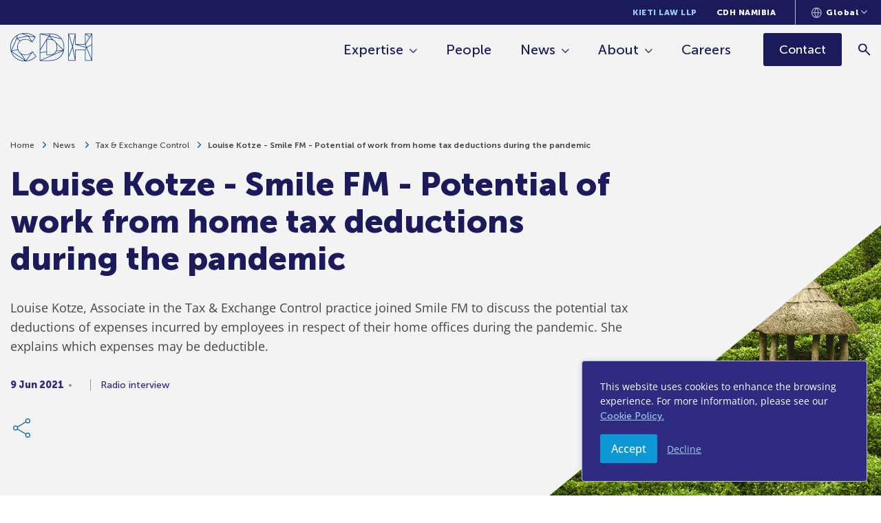

--- FILE ---
content_type: text/html;charset=UTF-8
request_url: https://www.cliffedekkerhofmeyr.com/en/news/podcasts/2021/Tax/Louise-Kotze-Smile-FM-Potential-of-work-from-home-tax-deductions-during-the-pandemic.html
body_size: 19418
content:
<!DOCTYPE html>
<html lang="en">
<head>
    <meta charset="UTF-8" />
<meta name="viewport" content="width=device-width, initial-scale=1.0" />
<meta http-equiv="X-UA-Compatible" content="ie=edge" />
<meta name="format-detection" content="telephone=no" />

<title>Louise Kotze - Smile FM - Potential of work from home tax deductions during the pandemic - Cliffe Dekker Hofmeyr (CDH)</title>
<link rel="stylesheet" href="/export/system/modules/za.co.heliosdesign.cdh/resources/css/vendor/normalize.css">
<link rel="stylesheet" href="/export/system/modules/za.co.heliosdesign.cdh/resources/css/vendor/choices.css">
<link rel="stylesheet" href="/export/system/modules/za.co.heliosdesign.cdh/resources/css/style.css?v=0.44">

<!-- Google Tag Manager -->
<script>(function(w,d,s,l,i){w[l]=w[l]||[];w[l].push({'gtm.start':
new Date().getTime(),event:'gtm.js'});var f=d.getElementsByTagName(s)[0],
j=d.createElement(s),dl=l!='dataLayer'?'&l='+l:'';j.async=true;j.src=
'https://www.googletagmanager.com/gtm.js?id='+i+dl;f.parentNode.insertBefore(j,f);
})(window,document,'script','dataLayer','GTM-PD6KJVHQ');</script>
<!-- End Google Tag Manager -->


<link rel="icon" href="/system/modules/za.co.heliosdesign.cdh/resources/icons/favicon.ico" type="image/x-icon" />
<link rel="shortcut icon" href="/system/modules/za.co.heliosdesign.cdh/resources/icons/favicon.ico" type="image/x-icon" />

<script type="application/ld+json">
	{
		"@context": "https://schema.org/",
		"@type": "Article",
		"name": "Louise Kotze - Smile FM - Potential of work from home tax deductions during the pandemic",
		"description": "Louise Kotze, Associate in the Tax &amp; Exchange Control practice joined Smile FM to discuss thepotential tax deductions of expenses incurred by employees in respect of their home offices duringthe pandemic. She explains which expenses may be deductible."
	}
</script>

<meta property="og:title" content="Louise Kotze - Smile FM - Potential of work from home tax deductions during the pandemic" />
<meta property="og:image" content="https://www.cliffedekkerhofmeyr.com/export/sites/cdh/images/news-thumbnails/tax-05.jpg" />
<meta property="og:description" content="Louise Kotze, Associate in the Tax &amp; Exchange Control practice joined Smile FM to discuss thepotential tax deductions of expenses incurred by employees in respect of their home offices duringthe pandemic. She explains which expenses may be deductible." />
<meta property="og:url" content="https://www.cliffedekkerhofmeyr.com/en/news/podcasts/2021/Tax/Louise-Kotze-Smile-FM-Potential-of-work-from-home-tax-deductions-during-the-pandemic.html" />

<meta name="twitter:card" content="summary_large_image">
<meta name="twitter:site" content="@CDHLegal">
<meta name="twitter:creator" content="@CDHLegal">
<meta name="twitter:title" content="Louise Kotze - Smile FM - Potential of work from home tax deductions during the pandemic">
<meta name="twitter:description" content="Louise Kotze, Associate in the Tax &amp; Exchange Control practice joined Smile FM to discuss thepotential tax deductions of expenses incurred by employees in respect of their home offices duringthe pandemic. She explains which expenses may be deductible.">
<meta name="twitter:image" content="https://www.cliffedekkerhofmeyr.com/export/sites/cdh/images/news-thumbnails/tax-05.jpg">
</head>
<body class="page-news-single">
	<!-- Google Tag Manager (noscript) -->
<noscript><iframe src="https://www.googletagmanager.com/ns.html?id=GTM-PD6KJVHQ (https://www.googletagmanager.com/ns.html?id=GTM-PD6KJVHQ)"
height="0" width="
0" style="display:none;visibility:hidden"></iframe></noscript>
	
<header class="page-header page-header--sticky">
	<div class="page-header-top">
		<div class="container">
			<div class="page-header-top__nav-wrapper">
				<nav aria-label="Top Nav">
					<ul>
						<li><a href="/en/kieti-law/" class="">Kieti Law LLP</a></li>
						<li><a href="/en/namibia/" class="">CDH Namibia</a></li>
						
					</ul>
				</nav>
				
				
<div class="languages">
	<button class="languages-selector" type="button" aria-label="Languages selector">
		<svg xmlns="http://www.w3.org/2000/svg" width="15" height="15" viewBox="0 0 15 15">
			<g>
				<g>
					<path fill="#b9b9cc" d="M7.299 0c4.017 0 7.285 3.368 7.285 7.498 0 4.138-3.271 7.502-7.292 7.502S0 11.636 0 7.498C0 3.364 3.271 0 7.292 0h.007zm1.274 1.263c.73 1.092 1.64 2.99 1.715 5.674h3.147c-.238-2.807-2.245-5.102-4.862-5.674zm.58 6.796H5.472c.17 2.941 1.227 4.724 1.814 5.51.598-.812 1.714-2.666 1.867-5.51zm.017-1.122C9.08 4 7.912 2.19 7.29 1.405 6.677 2.18 5.53 4 5.453 6.937zm-8.021 0h3.185C4.4 4.224 5.282 2.347 6 1.267c-2.61.576-4.613 2.867-4.851 5.67zM6 13.744c-.647-1.069-1.506-2.934-1.651-5.685h-3.2c.24 2.822 2.26 5.124 4.851 5.685zm7.435-5.685h-3.16c-.148 2.706-1.047 4.605-1.747 5.689 2.64-.557 4.667-2.86 4.907-5.69z" />
				</g>
			</g>
		</svg>
		<span>Global</span>
		<svg xmlns="http://www.w3.org/2000/svg" width="9" height="6" viewBox="0 0 9 6">
			<g>
				<g>
					<path fill="#b9b9cc" d="M4.157 5c-.09 0-.157-.084-.281-.167L.209 1.166C.069 1 0 .868 0 .687c0-.18.07-.34.209-.479A.637.637 0 0 1 .667 0c.167 0 .333.07.459.208l3.312 3.313L7.75.208C7.89.069 8 0 8.219 0c.174 0 .33.07.469.208a.648.648 0 0 1 .208.469c0 .173-.07.323-.208.469L5 4.833c-.07.07-.156.167-.26.167a.605.605 0 0 1-.302.083A.474.474 0 0 1 4.157 5z" />
				</g>
			</g>
		</svg>
		<div class="languages-dropdown"><a  href="/news/podcasts/2021/Tax/Louise-Kotze-Smile-FM-Potential-of-work-from-home-tax-deductions-during-the-pandemic.html?geo=KE">Kenya</a><a  href="/news/podcasts/2021/Tax/Louise-Kotze-Smile-FM-Potential-of-work-from-home-tax-deductions-during-the-pandemic.html?geo=NA">Namibia</a><a  href="/news/podcasts/2021/Tax/Louise-Kotze-Smile-FM-Potential-of-work-from-home-tax-deductions-during-the-pandemic.html?geo=ZA">South Africa</a><a class="active" href="/news/podcasts/2021/Tax/Louise-Kotze-Smile-FM-Potential-of-work-from-home-tax-deductions-during-the-pandemic.html?geo=GLOBAL">Global</a></div>
	</button>
</div>
			</div>
		</div>
	</div>
	<div class="page-header-main">
		<div class="container">
			<div class="page-header-main__wrapper">
				<div class="page-header-main__logo">
					<a href="/en/" aria-label="Home">
						<svg id="Group_2" data-name="Group 2" xmlns="http://www.w3.org/2000/svg" xmlns:xlink="http://www.w3.org/1999/xlink" width="118.549" height="41.728" viewBox="0 0 118.549 41.728">
							<defs>
								<clipPath id="clip-path">
									<rect id="Rectangle_1" data-name="Rectangle 1" width="118.549" height="41.728" fill="none"/>
								</clipPath>
							</defs>
							<g id="Group_1" data-name="Group 1" clip-path="url(#clip-path)">
								<path id="Path_1" data-name="Path 1" d="M.793,20.781A19.614,19.614,0,0,1,9.772,4.017l-.6,2.594L8.959,7.5,1.307,25.637a22.8,22.8,0,0,1-.514-4.857M9.962,6.7l.758-3.248A20.454,20.454,0,0,1,16.814,1.22l7.93,3.085L9.865,7.125ZM21.168.795a21.3,21.3,0,0,1,13.609,4.6L32.546,5.04l-6.263-.988L18.365.966a23.076,23.076,0,0,1,2.8-.171M31.53,12.538,26.962,4.962l8.4,1.328ZM21.614,8.863a11.605,11.605,0,0,0-7.327,2.312L10.248,7.86,22.724,5.5l3.258-.618,4.128,6.844a15.744,15.744,0,0,0-8.5-2.859M10.081,19.329c-.036.4-.055.817-.055,1.231a13.852,13.852,0,0,0,.426,3.408l-8.56,2.326L9.5,8.273,13.67,11.7a11.608,11.608,0,0,0-3.589,7.634m4.7,11.364,2.593,3.879,3.5,5.249L2.146,27.048l8.525-2.316a11.783,11.783,0,0,0,4.114,5.961m6.829,2.172a14.794,14.794,0,0,0,8.357-2.92L22.359,40.6l-4.615-6.909-1.332-2a11.5,11.5,0,0,0,5.2,1.167m10.52-4.58,4.479,6.37A21.539,21.539,0,0,1,23.16,40.848ZM1.922,27.86l8.038,5.5L21.1,40.933c-9.212-.024-16.457-5-19.178-13.074M.827,27c2.527,9.085,10.321,14.73,20.342,14.73.4,0,.791-.009,1.177-.029h.02a21.8,21.8,0,0,0,15.059-6.757.157.157,0,0,0,.018-.024c.007-.011.014-.02.02-.029s.014-.028.02-.041a.172.172,0,0,0,.011-.029.229.229,0,0,0,.012-.044s0-.02.007-.029a.455.455,0,0,0,0-.046.169.169,0,0,0,0-.021.315.315,0,0,0-.006-.052c0-.012,0-.023-.007-.036a.231.231,0,0,0-.012-.039.237.237,0,0,0-.013-.034c-.006-.013-.014-.024-.022-.038a.231.231,0,0,0-.011-.022l-4.984-7.091-.006-.006a.486.486,0,0,0-.044-.05c-.006,0-.012-.012-.018-.016l0,0a.05.05,0,0,1-.013-.008.411.411,0,0,0-.107-.056l-.024-.009a.374.374,0,0,0-.106-.017c-.01,0-.017,0-.025,0l-.007,0a.321.321,0,0,0-.256.122l0,0c-.046.047-4.491,4.746-10.234,4.746A10.358,10.358,0,0,1,15.326,30.1l-.014-.008,0-.006a11.068,11.068,0,0,1-3.986-5.95v0a12.992,12.992,0,0,1-.5-3.577c0-.391.017-.781.05-1.159a10.721,10.721,0,0,1,3.666-7.41,10.746,10.746,0,0,1,7.076-2.333c5.256,0,9.6,3.9,9.647,3.939l.018.01a.407.407,0,0,0,.088.055c.012,0,.024.011.036.016a.448.448,0,0,0,.117.021l.006,0,.013,0a.347.347,0,0,0,.105-.018.31.31,0,0,0,.037-.014.364.364,0,0,0,.077-.044l.021-.011.008-.01a.365.365,0,0,0,.078-.09L36.353,6.2s0-.008.007-.011l0-.007a.168.168,0,0,0,.008-.022.59.59,0,0,0,.029-.077l.007-.037a.486.486,0,0,0,0-.078.178.178,0,0,1,0-.023.355.355,0,0,0-.028-.1.041.041,0,0,1,0-.009l0-.007a.35.35,0,0,0-.061-.091l0,0C36.1,5.492,31.036,0,21.168,0a23.412,23.412,0,0,0-4.392.412c-.012,0-.023.011-.037.014a21.251,21.251,0,0,0-6.525,2.4c-.012.006-.026.009-.039.015A20.369,20.369,0,0,0,0,20.781,23.176,23.176,0,0,0,.827,27Z" transform="translate(0)" fill="#003383"/>
								<path id="Path_2" data-name="Path 2" d="M121.082,11.918V28.659l-8.918.858-.021-3.092Zm-8.916-9.275,11.9,2.908-2.921,4.7,0,0-.006.006-8.975,14.556Zm13.733-.11-1.391,2.306-9.439-2.306Zm.918.021c6.5.208,11.649,2.433,14.984,6.457L125.317,5.036Zm19.126,19.338a25.892,25.892,0,0,1-.3,3.951L135.339,15.476a9.242,9.242,0,0,0-4.124-4.163l-5.253-5.3,16.6,4a20.563,20.563,0,0,1,3.376,11.878m-5.76,14.652c-3.523,3.189-8.474,4.873-14.321,4.873H113.667l12.986-5.682.02-.009,18.636-8.178a17.508,17.508,0,0,1-5.127,9m-4.111-19.2,8.96,9.014-6.139.59-3.041.293a15.79,15.79,0,0,0,.841-5.345,15.794,15.794,0,0,0-.621-4.552m-13.845-7.277,2.544-4.128,4.318,4.36.29.293a13.869,13.869,0,0,0-3.906-.525Zm3.247.794a11.8,11.8,0,0,1,5.327,1.136,8.485,8.485,0,0,1,3.859,3.9h0a13.408,13.408,0,0,1,1.238,6,14.423,14.423,0,0,1-1.017,5.647v0c-1.558,3.633-4.811,5.554-9.408,5.554h-3.6V10.856Zm-3.994,23.032h3.994c4.778,0,8.334-2.065,10.044-5.82l5.261-.507,3.234-.311-15.493,6.8-2.185.96-14.168,6.2V30.315l8.916-.858V33.49a.4.4,0,0,0,.4.4m-10.108,7.925a.4.4,0,0,0,.008.062l0,.02a.011.011,0,0,1,0,.006.388.388,0,0,0,.044.111.29.29,0,0,1,.018.026.423.423,0,0,0,.058.068l.031.024a.057.057,0,0,1,.01.01.326.326,0,0,0,.057.028.352.352,0,0,0,.046.021.428.428,0,0,0,.106.018l.017,0h14.093c6.046,0,11.183-1.757,14.855-5.08a18.5,18.5,0,0,0,5.537-10.18.016.016,0,0,0,0-.006l.038-.2,0-.006a26.239,26.239,0,0,0,.441-4.851,21.281,21.281,0,0,0-3.61-12.46v0c-3.48-4.841-9.192-7.5-16.523-7.677l-.143,0c-.2,0-.4-.009-.6-.009H111.777a.373.373,0,0,0-.14.025l-.019.006a.369.369,0,0,0-.094.053.1.1,0,0,1-.012.011.169.169,0,0,1-.017.016.38.38,0,0,0-.068.087l-.011.017a.454.454,0,0,0-.038.121l0,.013a.173.173,0,0,0,0,.021c0,.015,0,.02,0,.025V26.125a.407.407,0,0,0-.025.134l.025,3.7Z" transform="translate(-68.752 -1.074)" fill="#003383"/>
								<path id="Path_3" data-name="Path 3" d="M220.294,36.177l4.029-10.24,1.209-3.075,2.027,10.474,1.549,8h-8.814Zm0-31.326,4.948,16.576-1.016,2.588-3.932,9.991Zm8.81-2.322L225.59,19.811,220.429,2.529ZM229.2,17.99a.459.459,0,0,0,0,.052s0,.02.008.029a.18.18,0,0,0,.014.044.233.233,0,0,0,.012.029l.022.04.018.026c.01.011.018.023.029.034l.023.021a.3.3,0,0,0,.034.029c.009.006.018.013.029.018a.234.234,0,0,0,.036.02c.013.006.024.009.037.013l.015.008,15.775,4.36-1.563,3.118h-14.1a.4.4,0,0,0-.4.4V37.6l-3.126-16.148,3.126-15.369V17.972Zm14.529.38,1.425,3.493L232.516,18.37Zm.663-15.444,2.74,2.048,2.986,2.234-1.993,3.255-3.733,6.1Zm8.589-.4-2.446,4-3.186-2.382-2.159-1.615Zm.311,15.213-7.27,4.15-1.583-3.883,8.853-14.465Zm0,21.971L246.32,22.633l6.968-3.976Zm-8.9,1.629V26.227c0-.007,0-.013,0-.021l1.4-2.785,7.31,17.921Zm-24.889.4a.4.4,0,0,0,.4.4h9.694a.291.291,0,0,0,.037,0l.026,0,.035-.007.049-.017a.164.164,0,0,0,.028-.011.342.342,0,0,0,.067-.041l.01-.01A.35.35,0,0,0,229.89,42l.006,0,.009-.016a.362.362,0,0,0,.033-.047l.011-.025a.286.286,0,0,0,.019-.052.236.236,0,0,0,.008-.026.343.343,0,0,0,.008-.055.271.271,0,0,0,0-.028l0-.006V26.624l13.606,0V41.733a.006.006,0,0,1,0,0,.4.4,0,0,0,.4.4h9.7a.432.432,0,0,0,.087-.011.222.222,0,0,0,.027-.008.285.285,0,0,0,.055-.022l.031-.015a.253.253,0,0,0,.044-.032.162.162,0,0,0,.019-.014.535.535,0,0,0,.064-.072v0l0-.007a.418.418,0,0,0,.035-.07.186.186,0,0,0,.01-.033.266.266,0,0,0,.011-.05.2.2,0,0,0,0-.039l0-.02V17.977l0,0V2.132c0-.007,0-.011,0-.017a.4.4,0,0,0-.015-.1c0-.012-.01-.025-.015-.037a.343.343,0,0,0-.017-.044c-.006-.01-.013-.017-.02-.026l-.024-.032a.426.426,0,0,0-.06-.058c-.01-.006-.018-.014-.029-.021a.384.384,0,0,0-.215-.065h-9.693a.073.073,0,0,0-.023,0,.453.453,0,0,0-.075.013.216.216,0,0,0-.052.017.135.135,0,0,0-.029.008c-.01.007-.018.015-.028.02a.383.383,0,0,0-.042.029.238.238,0,0,0-.047.047.4.4,0,0,0-.031.037.414.414,0,0,0-.035.067.164.164,0,0,0-.015.031l0,.007a.369.369,0,0,0-.017.1.039.039,0,0,1,0,.012c0,.007,0,.007,0,.007V17.576h-13.6V2.132s0,0,0,0,0-.021,0-.031a.339.339,0,0,0-.006-.052l-.01-.03c0-.015-.011-.032-.017-.047s-.009-.019-.015-.028a.378.378,0,0,0-.027-.044l-.011-.016-.008-.006a.328.328,0,0,0-.046-.046s-.007-.007-.012-.01a.275.275,0,0,0-.067-.042l-.024-.011c-.017-.006-.033-.013-.052-.018a.14.14,0,0,1-.031-.006.222.222,0,0,0-.029,0,.108.108,0,0,0-.02,0H219.9c-.013,0-.028,0-.041,0s-.011,0-.017,0a.011.011,0,0,0-.008,0,.431.431,0,0,0-.122.041l-.018.01a.5.5,0,0,0-.083.067.2.2,0,0,1-.018.02.134.134,0,0,0-.013.014.444.444,0,0,0-.05.091c0,.006,0,.013,0,.013a.377.377,0,0,0-.023.116c0,.006,0,.01,0,.017V36.1l0,0Z" transform="translate(-135.533 -1.071)" fill="#003383"/>
							</g>
						</svg>
					</a>
				</div>
				<div class="page-header-main__nav-wrapper">
					<nav aria-label="Main Nav">
						<ul>
							<li>
								<a href="#" class="has-mega-menu" data-mega-menu="mega-menu-expertise">Expertise</a>
							</li>
							<li>
								<a href="/en/people/" class="">People</a>
							</li>
							<li>
								<a href="/en/news/" class="has-mega-menu " data-mega-menu="mega-menu-news">News</a>
							</li>
							
							<li>
								<a href="/en/about/" class="has-mega-menu " data-mega-menu="mega-menu-about">About</a>
							</li>
							<li>
								<a href="/en/careers/" class="">Careers</a>
							</li>
						</ul>
					</nav>
					<a class="btn btn-primary btn-dark " href="/en/contact/">
						<span>Contact</span>
					</a>
					<button class="mobile-menu-toggler" type="button" aria-label="Menu">
						<div>
							<span></span>
							<span></span>
							<span></span>
						</div>
						<span>
							Menu
						</span>
					</button>
					<a class="search search-btn" href="/en/results.html" aria-label="Search">
						<svg version="1.1" width="18px" height="18px" viewBox="0 0 18.0 18.0" xmlns="http://www.w3.org/2000/svg" xmlns:xlink="http://www.w3.org/1999/xlink">
							<defs>
								<clipPath id="i0">
									<path d="M6.3,0 C8.08333333,0 9.58766667,0.612333333 10.813,1.837 C12.0376667,3.06233333 12.65,4.55833333 12.65,6.325 C12.65,7.04166667 12.5376667,7.72066667 12.313,8.362 C12.0876667,9.004 11.775,9.575 11.375,10.075 L17.575,16.25 L16.25,17.575 L10.05,11.375 C9.56666667,11.775 9.00433333,12.0873333 8.363,12.312 C7.721,12.5373333 7.04166667,12.65 6.325,12.65 C4.55833333,12.65 3.06233333,12.0373333 1.837,10.812 C0.612333333,9.58733333 0,8.09166667 0,6.325 C0,4.55833333 0.608333333,3.06233333 1.825,1.837 C3.04166667,0.612333333 4.53333333,0 6.3,0 Z M6.325,1.875 C5.075,1.875 4.021,2.304 3.163,3.162 C2.30433333,4.02066667 1.875,5.075 1.875,6.325 C1.875,7.55833333 2.30433333,8.60833333 3.163,9.475 C4.021,10.3416667 5.075,10.775 6.325,10.775 C7.55833333,10.775 8.60833333,10.3416667 9.475,9.475 C10.3416667,8.60833333 10.775,7.55833333 10.775,6.325 C10.775,5.075 10.3416667,4.02066667 9.475,3.162 C8.60833333,2.304 7.55833333,1.875 6.325,1.875 Z"></path>
								</clipPath>
							</defs>
							<g transform="translate(-1654.0 -69.79225031938608)">
								<g transform="translate(1654.0 70.0)">
									<g clip-path="url(#i0)">
										<polygon points="0,0 17.575,0 17.575,17.575 0,17.575 0,0" stroke="none" fill="#1B1B5B"></polygon>
									</g>
								</g>
							</g>
						</svg>
					</a>
					<form class="search search-form-header" action="/en/results.html" method="get">
						<button class="search" type="submit">
							<svg xmlns="http://www.w3.org/2000/svg" width="18" height="18" viewBox="0 0 18 18">
								<g>
									<g>
										<path fill="#1b1b5b" d="M6.325 10.775c-1.25 0-2.325-.433-3.162-1.3-.859-.867-1.288-1.917-1.288-3.15 0-1.25.43-2.325 1.288-3.163C4 2.304 5.075 1.875 6.325 1.875c1.233 0 2.283.429 3.15 1.287.867.838 1.3 1.913 1.3 3.163 0 1.233-.433 2.283-1.3 3.15s-1.917 1.3-3.15 1.3zm11.25 5.475l-6.2-6.175c.4-.5.713-1.075.938-1.713a6.297 6.297 0 0 0 .337-2.037c0-1.767-.65-3.263-1.837-4.488C9.588.612 8.083 0 6.3 0 4.533 0 3 .612 1.825 1.837.608 3.062 0 4.558 0 6.325c0 1.767.612 3.262 1.837 4.487C3.062 12 4.558 12.65 6.325 12.65a6.29 6.29 0 0 0 2.038-.338c.637-.225 1.204-.537 1.637-.937l6.25 6.2z" />
									</g>
								</g>
							</svg>
						</button>
						<input name="query" class="search" type="text" placeholder="Search expertise, news, and people" aria-label="Search" />
					</form>
				</div>
			</div>
		</div>
	</div>
	
	<div class="mega-menu mega-menu-expertise">
		<div class="container">
			<div class="mega-menu__row">
				<nav class="mega-menu__column">
					<a href="/en/sectors/">Sector Specialisms</a>
					<ul><li>
								<a href="/en/sectors/agricultural.html">Agriculture, Aquaculture 
& Fishing</a>
							</li><li>
								<a href="/en/sectors/commercial-real-estate.html">Commercial Real Estate</a>
							</li><li>
								<a href="/en/sectors/construction-and-engineering.html">Construction &
Engineering</a>
							</li><li>
								<a href="/en/sectors/consumer-goods.html">Consumer Goods, Services 
& Retail</a>
							</li><li>
								<a href="/en/sectors/corporate-debt.html">Corporate Debt, 
Turnaround & 
Restructuring</a>
							</li><li>
								<a href="/en/sectors/government-and-state-owned-entities.html">Government and State-Owned
Entities</a>
							</li><li>
								<a href="/en/sectors/healthcare.html">Healthcare & 
Pharmaceuticals</a>
							</li><li>
								<a href="/en/sectors/hospitality.html">Hospitality &
Leisure</a>
							</li><li>
								<a href="/en/sectors/industrials.html">Industrials, Manufacturing 
& Trade</a>
							</li><li>
								<a href="/en/sectors/mining.html">Mining &
Minerals</a>
							</li><li>
								<a href="/en/sectors/oil-and-gas.html">Oil &
Gas</a>
							</li><li>
								<a href="/en/sectors/energy.html">Projects &
Energy</a>
							</li><li>
								<a href="/en/sectors/technology.html">Technology & Communications</a>
							</li></ul>
				</nav>
				<nav class="mega-menu__column">
					<a href="/en/practice-areas/">Practice Areas</a>
					<div class="mega-menu__column-menu-wrapper">
						<ul><li>
									<a href="/en/practice-areas/finance.html">Banking, Finance
& Projects</a><ul><li>
													<a href="/en/sectors/debt-capital-markets.html">Debt Capital 
Markets</a>
												</li><li>
													<a href="/en/sectors/financial-services.html">Financial 
Services</a>
												</li></ul></li><li>
									<a href="/en/practice-areas/competition.html">Competition 
Law</a><ul><li>
													<a href="/en/sectors/consumer-protection.html">Consumer 
Protection</a>
												</li></ul></li></ul><ul>
<li>
									<a href="/en/practice-areas/corporate.html">Corporate &
Commercial Law</a><ul><li>
													<a href="/en/sectors/bee.html">Black Economic 
Empowerment (BEE)</a>
												</li><li>
													<a href="/en/sectors/corporate-governance.html">Corporate 
Governance</a>
												</li><li>
													<a href="/en/sectors/data-protection">Data Protection & Privacy</a>
												</li><li>
													<a href="/en/sectors/intellectual-property.html">Intellectual 
Property</a>
												</li><li>
													<a href="/en/sectors/listings.html">Listings, Stock 
Exchanges &
Public Documents</a>
												</li><li>
													<a href="/en/sectors/mergers-and-acquisitions.html">Mergers &
Acquisitions</a>
												</li><li>
													<a href="/en/sectors/private-equity.html">Private 
Equity</a>
												</li><li>
													<a href="/en/sectors/companies-act.html">The 
Companies 
Act</a>
												</li><li>
													<a href="/en/sectors/technology-media.html">Technology, Media
& Telecommunications</a>
												</li></ul></li><li>
									<a href="/en/practice-areas/dispute-resolution.html">Dispute Resolution</a><ul><li>
													<a href="/en/sectors/education-and-training.html">Education &
Training</a>
												</li><li>
													<a href="/en/sectors/corporate-investigations.html">Corporate & White Collar
Investigations</a>
												</li><li>
													<a href="/en/sectors/public-law.html">Public 
Law</a>
												</li><li>
													<a href="/en/sectors/product-liablity.html">Product 
Liability</a>
												</li><li>
													<a href="/en/sectors/international-arbitration.html">International 
Arbitration</a>
												</li><li>
													<a href="/en/sectors/insurance-law.html">Insurance 
Law</a>
												</li><li>
													<a href="/en/sectors/mediation">Mediation</a>
												</li></ul></li></ul><ul>
<li>
									<a href="/en/practice-areas/employment.html">Employment
Law</a><ul><li>
													<a href="/en/sectors/health.html">Occupational Health 
& Safety</a>
												</li><li>
													<a href="/en/sectors/immigration.html">Immigration Law</a>
												</li><li>
													<a href="/en/sectors/pensions.html">Pensions & 
Employee Benefits</a>
												</li></ul></li><li>
									<a href="/en/practice-areas/environmental.html">Environmental
Law</a></li><li>
									<a href="/en/practice-areas/pro-bono.html">Pro Bono &
Human Rights</a></li><li>
									<a href="/en/practice-areas/real-estate.html">Real Estate Law
& Conveyancing</a></li><li>
									<a href="/en/practice-areas/tax.html">Tax & Exchange 
Control</a></li><li>
									<a href="/en/practice-areas/trusts.html">Trusts &
Estates Law</a></li></ul>
					</div>
				</nav>
			</div>
		</div>
	</div>
	<div class="mega-menu mega-menu-news">
		<div class="container">
			<div class="mega-menu__row">
				<nav class="mega-menu__column">
					<a href="/en/news/">All news</a>
					<div class="mega-menu__list-wrapper">
						<ul>
							<li>
								<a href="/en/news/podcasts/">Podcast Hub</a>
							</li>
							<li>
								<a href="/en/news/videos/">Video Hub</a>
							</li>
						</ul>
					</div>
				</nav>
			</div>
		</div>
	</div>
	<div class="mega-menu mega-menu-about">
		<div class="container">
			<div class="mega-menu__row">
				<nav class="mega-menu__column">
					<a href="/en/about/">About us</a>
					<div class="mega-menu__list-wrapper">
						<ul>
							<li>
								<a href="/en/about/history.html">Our History</a>
							</li>
							<li>
								<a href="/en/kieti-law/">Kieti Law LLP</a>
							</li>
							<li>
								<a href="/en/namibia/">CDH Namibia</a>
							</li>
							<li>
								<a href="/en/africa/">Geographic Reach</a>
							</li>
							<li>
								<a href="/en/guides/africa-corporate/">Africa Corporate Guide</a>
							</li>
							<li>
								<a href="/en/young-minds/">Junior Lawyers Forum</a>
							</li>
							
						</ul><ul><li>
										<a href="/export/sites/cdh/about/downloads/CDH-Corporate-Brochure.pdf" target="_blank" download>Corporate Brochure</a>
									</li><li>
										<a href="/export/sites/cdh/about/downloads/CDH-BEE-Certificate.pdf" target="_blank" download>BEE Rating</a>
									</li></ul></div>
				</nav>
			</div>
		</div>
	</div>
	<div class="mobile-menu">
		<div class="container">
			<nav>
				<ul>
					<li>
						<a href="#" class="has-sub-menu" data-sub-menu="mobile-sub-menu-expertise">Expertise</a>
					</li>
					<li>
						<a href="/en/people/">People</a>
					</li>
					<li>
						<a href="/en/news/" class="has-sub-menu" data-sub-menu="mobile-sub-menu-news">News</a>
					</li>
					
					<li>
						<a href="/en/about/" class="has-sub-menu" data-sub-menu="mobile-sub-menu-about">About</a>
					</li>
					<li>
						<a href="/en/kieti-law/">Kieti Law LLP</a>
					</li>
					<li>
						<a href="/en/namibia/">CDH Namibia</a>
					</li>
					<li>
						<a href="/en/careers/">Careers</a>
					</li>
					<li>
						<a href="/en/contact/">Contact</a>
					</li>
				</ul>
			</nav>
		</div>
	</div>
	<div class="mobile-sub-menu mobile-sub-menu-expertise">
		<div class="container">
			<button class="mobile-sub-menu-close" type="button">
				<svg xmlns="http://www.w3.org/2000/svg" width="19.571" height="19.571" viewBox="0 0 19.571 19.571">
					<g id="Group_11_Copy_7" data-name="Group 11 Copy 7" transform="translate(17.45 17.45) rotate(180)">
						<g id="Group_10" data-name="Group 10" transform="translate(0)">
							<path id="Rectangle" d="M10.839,0V10.839H0" transform="translate(0 7.664) rotate(-45)" fill="none" stroke="#a3a3be" stroke-linecap="round" stroke-miterlimit="10" stroke-width="3" />
						</g>
					</g>
				</svg>
				<span>Main menu</span>
			</button>
			<nav>
				<p>Expertise</p>
				<a href="/en/sectors/"><span>Sector Specialisms</span></a>
				<ul><li>
							<a href="/en/sectors/agricultural.html">Agriculture, Aquaculture 
& Fishing</a>
						</li><li>
							<a href="/en/sectors/commercial-real-estate.html">Commercial Real Estate</a>
						</li><li>
							<a href="/en/sectors/construction-and-engineering.html">Construction &
Engineering</a>
						</li><li>
							<a href="/en/sectors/consumer-goods.html">Consumer Goods, Services 
& Retail</a>
						</li><li>
							<a href="/en/sectors/corporate-debt.html">Corporate Debt, 
Turnaround & 
Restructuring</a>
						</li><li>
							<a href="/en/sectors/government-and-state-owned-entities.html">Government and State-Owned
Entities</a>
						</li><li>
							<a href="/en/sectors/healthcare.html">Healthcare & 
Pharmaceuticals</a>
						</li><li>
							<a href="/en/sectors/hospitality.html">Hospitality &
Leisure</a>
						</li><li>
							<a href="/en/sectors/industrials.html">Industrials, Manufacturing 
& Trade</a>
						</li><li>
							<a href="/en/sectors/mining.html">Mining &
Minerals</a>
						</li><li>
							<a href="/en/sectors/oil-and-gas.html">Oil &
Gas</a>
						</li><li>
							<a href="/en/sectors/energy.html">Projects &
Energy</a>
						</li><li>
							<a href="/en/sectors/technology.html">Technology & Communications</a>
						</li></ul>
				<a href="/en/practice-areas/"><span>Practice Areas</span></a>
				<ul><li>
							<a href="/en/practice-areas/finance.html">Banking, Finance
& Projects</a><ul><li>
											<a href="/en/sectors/debt-capital-markets.html">Debt Capital 
Markets</a>
										</li><li>
											<a href="/en/sectors/financial-services.html">Financial 
Services</a>
										</li></ul></li><li>
							<a href="/en/practice-areas/competition.html">Competition 
Law</a><ul><li>
											<a href="/en/sectors/consumer-protection.html">Consumer 
Protection</a>
										</li></ul></li><li>
							<a href="/en/practice-areas/corporate.html">Corporate &
Commercial Law</a><ul><li>
											<a href="/en/sectors/bee.html">Black Economic 
Empowerment (BEE)</a>
										</li><li>
											<a href="/en/sectors/corporate-governance.html">Corporate 
Governance</a>
										</li><li>
											<a href="/en/sectors/data-protection">Data Protection & Privacy</a>
										</li><li>
											<a href="/en/sectors/intellectual-property.html">Intellectual 
Property</a>
										</li><li>
											<a href="/en/sectors/listings.html">Listings, Stock 
Exchanges &
Public Documents</a>
										</li><li>
											<a href="/en/sectors/mergers-and-acquisitions.html">Mergers &
Acquisitions</a>
										</li><li>
											<a href="/en/sectors/private-equity.html">Private 
Equity</a>
										</li><li>
											<a href="/en/sectors/companies-act.html">The 
Companies 
Act</a>
										</li><li>
											<a href="/en/sectors/technology-media.html">Technology, Media
& Telecommunications</a>
										</li></ul></li><li>
							<a href="/en/practice-areas/dispute-resolution.html">Dispute Resolution</a><ul><li>
											<a href="/en/sectors/education-and-training.html">Education &
Training</a>
										</li><li>
											<a href="/en/sectors/corporate-investigations.html">Corporate & White Collar
Investigations</a>
										</li><li>
											<a href="/en/sectors/public-law.html">Public 
Law</a>
										</li><li>
											<a href="/en/sectors/product-liablity.html">Product 
Liability</a>
										</li><li>
											<a href="/en/sectors/international-arbitration.html">International 
Arbitration</a>
										</li><li>
											<a href="/en/sectors/insurance-law.html">Insurance 
Law</a>
										</li><li>
											<a href="/en/sectors/mediation">Mediation</a>
										</li></ul></li><li>
							<a href="/en/practice-areas/employment.html">Employment
Law</a><ul><li>
											<a href="/en/sectors/health.html">Occupational Health 
& Safety</a>
										</li><li>
											<a href="/en/sectors/immigration.html">Immigration Law</a>
										</li><li>
											<a href="/en/sectors/pensions.html">Pensions & 
Employee Benefits</a>
										</li></ul></li><li>
							<a href="/en/practice-areas/environmental.html">Environmental
Law</a></li><li>
							<a href="/en/practice-areas/pro-bono.html">Pro Bono &
Human Rights</a></li><li>
							<a href="/en/practice-areas/real-estate.html">Real Estate Law
& Conveyancing</a></li><li>
							<a href="/en/practice-areas/tax.html">Tax & Exchange 
Control</a></li><li>
							<a href="/en/practice-areas/trusts.html">Trusts &
Estates Law</a></li></ul>
			</nav>
		</div>
	</div>
	<div class="mobile-sub-menu mobile-sub-menu-news">
		<div class="container">
			<button class="mobile-sub-menu-close" type="button">
				<svg xmlns="http://www.w3.org/2000/svg" width="19.571" height="19.571" viewBox="0 0 19.571 19.571">
					<g id="Group_11_Copy_7" data-name="Group 11 Copy 7" transform="translate(17.45 17.45) rotate(180)">
						<g id="Group_10" data-name="Group 10" transform="translate(0)">
							<path id="Rectangle" d="M10.839,0V10.839H0" transform="translate(0 7.664) rotate(-45)" fill="none" stroke="#a3a3be" stroke-linecap="round" stroke-miterlimit="10" stroke-width="3" />
						</g>
					</g>
				</svg>
				<span>Main menu</span>
			</button>
			<nav>
				<p>News</p>
				<a href="/en/news/"><span>All news</span></a>
				<div class="mobile-sub-menu__list-wrapper">
					<ul>
						<li>
							<a href="/en/news/podcasts/">Podcast Hub</a>
						</li>
						<li>
							<a href="/en/news/videos/">Videos Hub</a>
						</li>
					</ul>
				</div>
			</nav>
		</div>
	</div>
	<div class="mobile-sub-menu mobile-sub-menu-about">
		<div class="container">
			<button class="mobile-sub-menu-close" type="button">
				<svg xmlns="http://www.w3.org/2000/svg" width="19.571" height="19.571" viewBox="0 0 19.571 19.571">
					<g id="Group_11_Copy_7" data-name="Group 11 Copy 7" transform="translate(17.45 17.45) rotate(180)">
						<g id="Group_10" data-name="Group 10" transform="translate(0)">
							<path id="Rectangle" d="M10.839,0V10.839H0" transform="translate(0 7.664) rotate(-45)" fill="none" stroke="#a3a3be" stroke-linecap="round" stroke-miterlimit="10" stroke-width="3" />
						</g>
					</g>
				</svg>
				<span>Main menu</span>
			</button>
			<nav>
				<p>About</p>
				<a href="/en/about/"><span>About us</span></a>
				<div class="mobile-sub-menu__list-wrapper">
					<ul>
						<li>
							<a href="/en/about/history.html">Our History</a>
						</li>
						<li>
							<a href="/en/kieti-law/">Kieti Law LLP</a>
						</li>
						<li>
							<a href="/en/africa/">Geographic Reach</a>
						</li>
						<li>
							<a href="/en/guides/africa-corporate/">Africa Corporate Guide</a>
						</li>
						<li>
							<a href="/en/young-minds/">Junior Lawyers Forum</a>
						</li>
					</ul><ul><li>
									<a href="/export/sites/cdh/about/downloads/CDH-Corporate-Brochure.pdf" target="_blank" download>Corporate Brochure</a>
								</li><li>
									<a href="/export/sites/cdh/about/downloads/CDH-BEE-Certificate.pdf" target="_blank" download>BEE Rating</a>
								</li></ul></div>
			</nav>
		</div>
	</div>
</header>
	<main class="page-content">
		
		
		
<div class="sticky-nav">
	<div class="container">
		<div class="sticky-nav__row">
			<div class="sticky-nav__title-wrapper">
				<p class="sticky-nav__title" data-archive-name="Louise Kotze - Smile FM - Potential of work from home tax deductions during the pandemic">Louise Kotze - Smile FM - Potential of work from home tax deductions during the pandemic</p>
			</div>
			<div class="sticky-nav__action-buttons">
				<button class="share-link" aria-label="Share Link">
	<svg xmlns="http://www.w3.org/2000/svg" width="25" height="28" viewBox="0 0 25 28">
		<g>
			<g>
				<path fill="#005aa0" d="M19.742 26c-.465-.443-.742-1-.742-1.663 0-.637.271-1.188.725-1.654.452-.466 1.01-.683 1.672-.683.661 0 1.219.21 1.672.664.454.454.68 1.012.68 1.673 0 .663-.226 1.189-.68 1.663a2.267 2.267 0 0 1-1.672.69 2.261 2.261 0 0 1-1.655-.69zM3.603 16.323c-.603 0-1.189-.227-1.654-.68A2.225 2.225 0 0 1 1.25 14c0-.667.227-1.219.68-1.684a2.243 2.243 0 0 1 1.673-.7c.637 0 1.189.228 1.655.681C5.723 12.751 6 13.308 6 14c0 .607-.271 1.158-.725 1.624a2.24 2.24 0 0 1-1.672.7zm16.14-11.048C19.276 4.822 19 4.265 19 3.603c0-.603.271-1.189.725-1.655a2.24 2.24 0 0 1 1.672-.699c.661 0 1.219.227 1.672.68.454.454.68 1.012.68 1.674 0 .637-.226 1.188-.68 1.654-.453.466-1.01.743-1.672.743-.637 0-1.189-.271-1.655-.725zM24 26.893c.65-.7 1-1.551 1-2.556 0-1.029-.35-1.887-1-2.573-.746-.686-1.598-1.03-2.603-1.03-.564 0-1.079.111-1.545.332-.465.22-.852.526-1.249.934L7 15.22c.059-.22.114-.405.151-.625.037-.22.055-.43.055-.595 0-.226-.018-.44-.055-.673A4.884 4.884 0 0 0 7 12.684l11.603-6.765c.397.416.79.735 1.268.955.478.22.987.331 1.526.331 1.005 0 1.857-.349 2.603-1.047.65-.699 1-1.55 1-2.555 0-1.005-.35-1.857-1-2.603-.746-.65-1.598-1-2.603-1-1.005 0-1.857.35-2.555 1-.699.746-1.048 1.598-1.048 2.603 0 .22.018.397.055.661.037.22.092.417.151.589L6.397 11.69a3.597 3.597 0 0 0-1.25-.975 3.565 3.565 0 0 0-1.544-.349c-1.005 0-1.857.35-2.603 1.048C.35 12.113 0 13 0 14s.35 1.826 1 2.525c.746.698 1.598 1.047 2.603 1.047.54 0 1.054-.122 1.545-.367.49-.205.906-.576 1.249-.992L18 23.05c-.059.196-.114.41-.151.643a4.18 4.18 0 0 0-.055.643c0 1.005.35 1.857 1.048 2.556.698.698 1.55 1.047 2.555 1.047 1.005 0 1.857-.35 2.603-1.047z" />
			</g>
		</g>
	</svg>
	<ul class="share-link__list">
		<li class="share-link__item">
			<a class="share-link__link" href="https://www.facebook.com/sharer.php?u=https://www.cliffedekkerhofmeyr.com/en/news/podcasts/2021/Tax/Louise-Kotze-Smile-FM-Potential-of-work-from-home-tax-deductions-during-the-pandemic.html&p[title]=Louise Kotze - Smile FM - Potential of work from home tax deductions during the pandemic" aria-label="Facebook" target="_blank">
				<svg xmlns="http://www.w3.org/2000/svg" width="11" height="20" viewBox="0 0 11 20">
					<g>
						<g>
							<path fill="#fff" d="M6.576 19.507v-8.899h2.987L10 7.14H6.576V4.927c0-1.005.278-1.69 1.72-1.69h1.834v-3.1C9.813.095 8.723 0 7.454 0 4.808 0 3 1.613 3 4.583v2.556H0v3.47h3v8.898z" />
						</g>
					</g>
				</svg>
			</a>
		</li>
		<li class="share-link__item">
			<a class="share-link__link" href="https://twitter.com/share?text=Louise Kotze - Smile FM - Potential of work from home tax deductions during the pandemic&url=https://www.cliffedekkerhofmeyr.com/en/news/podcasts/2021/Tax/Louise-Kotze-Smile-FM-Potential-of-work-from-home-tax-deductions-during-the-pandemic.html" aria-label="Twitter" target="_blank">
				<svg xmlns="http://www.w3.org/2000/svg" width="17" height="17.014" viewBox="0 0 17 17.014">
				  <path id="X_logo_2023_original" d="M10.119,7.205,16.449,0h-1.5l-5.5,6.255L5.063,0H0L6.637,9.459,0,17.014H1.5l5.8-6.607,4.635,6.607H17M2.041,1.107h2.3l10.6,14.854h-2.3" fill="#fff"/>
				</svg>
			</a>
		</li>
		<li class="share-link__item">
			<a class="share-link__link" href="https://www.linkedin.com/shareArticle?mini=true&url=https://www.cliffedekkerhofmeyr.com/en/news/podcasts/2021/Tax/Louise-Kotze-Smile-FM-Potential-of-work-from-home-tax-deductions-during-the-pandemic.html&title=Louise Kotze - Smile FM - Potential of work from home tax deductions during the pandemic" aria-label="Linkedin" target="_blank">
				<svg xmlns="http://www.w3.org/2000/svg" width="18" height="18" viewBox="0 0 18 18">
					<g>
						<g>
							<path fill="#fff" d="M16.35 0c.72 0 1.306.568 1.306 1.274v15.108c0 .702-.585 1.274-1.306 1.274H1.303C.586 17.656 0 17.084 0 16.382V1.274C0 .568.586 0 1.303 0zM2.616 15h2.62V6.617h-2.62zm1.31-9.532c.838 0 1.52-.681 1.52-1.519 0-.836-.682-1.52-1.52-1.52a1.52 1.52 0 0 0 0 3.039zM15 10.423c0-2.268-.445-4.013-3.096-4.013-1.273 0-2.127.699-2.477 1.36h-.035V6.618H6.879V15h2.617v-4.123c0-1.1.208-2.164 1.572-2.164 1.343 0 1.36 1.287 1.36 2.232V15H15z" />
						</g>
					</g>
				</svg>
			</a>
		</li>
	</ul>
</button>
				
				<a href="#" aria-label="Back to top" data-scroll-top>
					<svg xmlns="http://www.w3.org/2000/svg" width="20" height="20" viewBox="0 0 20 20">
						<g>
							<g transform="rotate(-90 10 10)">
								<path fill="#005aa0" d="M10 18.684c2.439 0 4.496-.837 6.171-2.513 1.676-1.675 2.513-3.732 2.513-6.171s-.837-4.496-2.513-6.171C14.496 2.153 12.44 1.316 10 1.316s-4.496.837-6.171 2.513C2.153 5.504 1.316 7.56 1.316 10s.837 4.496 2.513 6.171C5.504 17.847 7.56 18.684 10 18.684zM10 20c-1.403 0-2.71-.259-3.92-.776A9.92 9.92 0 0 1 .775 13.92C.26 12.71 0 11.403 0 10c0-1.386.259-2.689.776-3.908A9.881 9.881 0 0 1 6.08.776C7.29.26 8.597 0 10 0a9.9 9.9 0 0 1 3.908.776 9.883 9.883 0 0 1 3.184 2.132 9.881 9.881 0 0 1 2.132 3.184A9.896 9.896 0 0 1 20 10c0 1.403-.259 2.71-.776 3.92a9.883 9.883 0 0 1-5.315 5.303A9.9 9.9 0 0 1 10 20zm1-6.605a.579.579 0 0 1-.447-.21.66.66 0 0 1-.198-.448.566.566 0 0 1 .171-.447l1.632-1.632H5.67a.65.65 0 0 1-.474-1.119.59.59 0 0 1 .447-.197h6.515L10.553 7.71a.573.573 0 0 1-.211-.447c0-.175.07-.333.21-.473A.608.608 0 0 1 11 6.605c.176 0 .325.062.447.185l2.632 2.63a.788.788 0 0 1 .237.58.788.788 0 0 1-.237.58l-2.605 2.604a.595.595 0 0 1-.474.21z" />
							</g>
						</g>
					</svg>
					<span>Back to top</span>
				</a>
			</div>
		</div>
	</div>
	<div class="page-progress">
		<span></span>
	</div>
</div>
<section class="news-single-hero" style="background-image:url(/export/sites/cdh/images/news-banners/tax-05.png);">
	<div class="container">
		<div class="news-single-hero__content slide-fade-in">
			<ul class="breadcrumbs sticky-nav-trigger"><li class="breadcrumbs-mobile">
						<a href="/en/news/practice-areas/tax.html">All Tax & Exchange 
Control News</a>
					</li><li><a href="/en/">Home</a></li>
				<li><a href="/en/news/">News </a></li>
				<li><a href="/en/news/practice-areas/tax.html">Tax & Exchange 
Control</a></li>
				<li><a href="/en/news/podcasts/2021/Tax/Louise-Kotze-Smile-FM-Potential-of-work-from-home-tax-deductions-during-the-pandemic.html">Louise Kotze - Smile FM - Potential of work from home tax deductions during the pandemic</a></li>
			</ul>
			<h1>Louise Kotze - Smile FM - Potential of work from home tax deductions during the pandemic</h1><p>Louise Kotze, Associate in the Tax & Exchange Control practice joined Smile FM to discuss the potential tax deductions of expenses incurred by employees in respect of their home offices during the pandemic. She explains which expenses may be deductible.</p><div class="news-single-hero__info">
				<span class="info">9 Jun 2021</span>
				<span class="info read-time"></span>
				<span class="category has-divider">Radio interview</span>
			</div>
			<div class="news-single-hero__links">
				<button class="share-link" aria-label="Share Link">
					<svg xmlns="http://www.w3.org/2000/svg" width="25" height="28" viewBox="0 0 25 28">
						<g>
							<g>
								<path fill="#005aa0" d="M19.742 26c-.465-.443-.742-1-.742-1.663 0-.637.271-1.188.725-1.654.452-.466 1.01-.683 1.672-.683.661 0 1.219.21 1.672.664.454.454.68 1.012.68 1.673 0 .663-.226 1.189-.68 1.663a2.267 2.267 0 0 1-1.672.69 2.261 2.261 0 0 1-1.655-.69zM3.603 16.323c-.603 0-1.189-.227-1.654-.68A2.225 2.225 0 0 1 1.25 14c0-.667.227-1.219.68-1.684a2.243 2.243 0 0 1 1.673-.7c.637 0 1.189.228 1.655.681C5.723 12.751 6 13.308 6 14c0 .607-.271 1.158-.725 1.624a2.24 2.24 0 0 1-1.672.7zm16.14-11.048C19.276 4.822 19 4.265 19 3.603c0-.603.271-1.189.725-1.655a2.24 2.24 0 0 1 1.672-.699c.661 0 1.219.227 1.672.68.454.454.68 1.012.68 1.674 0 .637-.226 1.188-.68 1.654-.453.466-1.01.743-1.672.743-.637 0-1.189-.271-1.655-.725zM24 26.893c.65-.7 1-1.551 1-2.556 0-1.029-.35-1.887-1-2.573-.746-.686-1.598-1.03-2.603-1.03-.564 0-1.079.111-1.545.332-.465.22-.852.526-1.249.934L7 15.22c.059-.22.114-.405.151-.625.037-.22.055-.43.055-.595 0-.226-.018-.44-.055-.673A4.884 4.884 0 0 0 7 12.684l11.603-6.765c.397.416.79.735 1.268.955.478.22.987.331 1.526.331 1.005 0 1.857-.349 2.603-1.047.65-.699 1-1.55 1-2.555 0-1.005-.35-1.857-1-2.603-.746-.65-1.598-1-2.603-1-1.005 0-1.857.35-2.555 1-.699.746-1.048 1.598-1.048 2.603 0 .22.018.397.055.661.037.22.092.417.151.589L6.397 11.69a3.597 3.597 0 0 0-1.25-.975 3.565 3.565 0 0 0-1.544-.349c-1.005 0-1.857.35-2.603 1.048C.35 12.113 0 13 0 14s.35 1.826 1 2.525c.746.698 1.598 1.047 2.603 1.047.54 0 1.054-.122 1.545-.367.49-.205.906-.576 1.249-.992L18 23.05c-.059.196-.114.41-.151.643a4.18 4.18 0 0 0-.055.643c0 1.005.35 1.857 1.048 2.556.698.698 1.55 1.047 2.555 1.047 1.005 0 1.857-.35 2.603-1.047z" />
							</g>
						</g>
					</svg>
					<ul class="share-link__list">
						<li class="share-link__item">
							<a class="share-link__link" href="https://www.facebook.com/sharer.php?u=https://www.cliffedekkerhofmeyr.com/en/news/podcasts/2021/Tax/Louise-Kotze-Smile-FM-Potential-of-work-from-home-tax-deductions-during-the-pandemic.html&p[title]=Louise Kotze - Smile FM - Potential of work from home tax deductions during the pandemic" aria-label="Facebook" target="_blank">
								<svg xmlns="http://www.w3.org/2000/svg" width="11" height="20" viewBox="0 0 11 20">
									<g>
										<g>
											<path fill="#fff" d="M6.576 19.507v-8.899h2.987L10 7.14H6.576V4.927c0-1.005.278-1.69 1.72-1.69h1.834v-3.1C9.813.095 8.723 0 7.454 0 4.808 0 3 1.613 3 4.583v2.556H0v3.47h3v8.898z" />
										</g>
									</g>
								</svg>
							</a>
						</li>
						<li class="share-link__item">
							<a class="share-link__link" href="https://twitter.com/share?text=Louise Kotze - Smile FM - Potential of work from home tax deductions during the pandemic&url=https://www.cliffedekkerhofmeyr.com/en/news/podcasts/2021/Tax/Louise-Kotze-Smile-FM-Potential-of-work-from-home-tax-deductions-during-the-pandemic.html" aria-label="Twitter" target="_blank">
								<svg xmlns="http://www.w3.org/2000/svg" width="17" height="17.014" viewBox="0 0 17 17.014">
								  <path id="X_logo_2023_original" d="M10.119,7.205,16.449,0h-1.5l-5.5,6.255L5.063,0H0L6.637,9.459,0,17.014H1.5l5.8-6.607,4.635,6.607H17M2.041,1.107h2.3l10.6,14.854h-2.3" fill="#fff"/>
								</svg>
							</a>
						</li>
						<li class="share-link__item">
							<a class="share-link__link" href="https://www.facebook.com/sharer.php?u=https://www.cliffedekkerhofmeyr.com/en/news/podcasts/2021/Tax/Louise-Kotze-Smile-FM-Potential-of-work-from-home-tax-deductions-during-the-pandemic.html&p[title]=Louise Kotze - Smile FM - Potential of work from home tax deductions during the pandemic" aria-label="Linkedin" target="_blank">
								<svg xmlns="http://www.w3.org/2000/svg" width="18" height="18" viewBox="0 0 18 18">
									<g>
										<g>
											<path fill="#fff" d="M16.35 0c.72 0 1.306.568 1.306 1.274v15.108c0 .702-.585 1.274-1.306 1.274H1.303C.586 17.656 0 17.084 0 16.382V1.274C0 .568.586 0 1.303 0zM2.616 15h2.62V6.617h-2.62zm1.31-9.532c.838 0 1.52-.681 1.52-1.519 0-.836-.682-1.52-1.52-1.52a1.52 1.52 0 0 0 0 3.039zM15 10.423c0-2.268-.445-4.013-3.096-4.013-1.273 0-2.127.699-2.477 1.36h-.035V6.618H6.879V15h2.617v-4.123c0-1.1.208-2.164 1.572-2.164 1.343 0 1.36 1.287 1.36 2.232V15H15z" />
										</g>
									</g>
								</svg>
							</a>
						</li>
					</ul>
				</button></div>
		</div>
	</div>
</section>
<section class="single-section-wrapper">
	<div class="container">
		<div class="single-section-wrapper__row">
			<aside class="single-aside">
				<div class="single-aside__wrapper sticky-element"><div class="single-aside__related">
							<p class="single-aside__title">Related services</p>
							<ul><li><a href="/practice-areas/tax.html">Tax & Exchange 
Control</a></li></ul>
						</div></div>
			</aside>
			<div class="single-content content"><div class="audio-player" data-audio-src="/export/sites/cdh/news/podcasts/2021/Tax/Downloads/Louise-Kotze-Smile-FM-Potential-of-work-from-home-tax-deductions-during-the-pandemic.mp3">
						<div class="audio-player__wrapper">
							<figure>
								<img src="/export/system/modules/za.co.heliosdesign.cdh/resources/images/audio-cover.jpg" alt="Louise Kotze - Smile FM - Potential of work from home tax deductions during the pandemic" />
							</figure>
							<div class="audio-player__content--mobile">
								<p class="audio-player__title">Louise Kotze - Smile FM - Potential of work from home tax deductions during the pandemic</p>
								<p class="audio-player__type">Podcast</p>
							</div>
							<div class="audio-player__content">
								<p class="audio-player__title audio-player__title--desktop">
									Louise Kotze - Smile FM - Potential of work from home tax deductions during the pandemic
								</p>
								<p class="audio-player__type audio-player__type--desktop">
									Podcast
								</p>
								<div class="audio-controls">
									<button class="audio-play" aria-label="Play/Pause"></button>
									<div class="audio-details">
										<span class="audio-current-time">00:00</span>
										<span class="audio-progress"><span></span></span>
										<span class="audio-total-duration">00:00</span>
									</div>
								</div>
							</div>
						</div>
						<a href="/export/sites/cdh/news/podcasts/2021/Tax/Downloads/Louise-Kotze-Smile-FM-Potential-of-work-from-home-tax-deductions-during-the-pandemic.mp3" download>
							<svg xmlns="http://www.w3.org/2000/svg" width="13" height="13" viewBox="0 0 13 13">
							<g>
								<g>
									<path fill="#005aa0" d="M1.583 12.646c-.444 0-.819-.153-1.125-.458A1.532 1.532 0 0 1 0 11.063v-1.5a.64.64 0 0 1 .198-.469C.33 9 .486 8.896.667 8.896c.18 0 .333.104.468.198a.64.64 0 0 1 .198.469v1.5c0 .055.028.11.084.166.055.056.11.084.166.084h9.334c.083 0 .083-.028.166-.084.056-.055.084-.11.084-.166v-1.5a.64.64 0 0 1 .198-.469c.131-.094.287-.198.468-.198.167 0 .337.104.469.198a.64.64 0 0 1 .198.469v1.5c0 .444-.153.819-.5 1.125-.264.305-.639.458-1.083.458zM6 9a.822.822 0 0 1-.312-.229L3 6.146a.85.85 0 0 1-.167-.479c0-.18.07-.34.167-.479C3.195 5 3.354 5 3.521 5c.167 0 .326 0 .479.188l1.583 1.583V.667a.64.64 0 0 1 .198-.469A.64.64 0 0 1 6.25 0a.64.64 0 0 1 .469.198.64.64 0 0 1 .198.469v6.104L8.5 5.188C8.639 5 8.795 5 9 5c.142 0 .305 0 .458.188.14.139.209.295.209.468 0 .174-.07.344-.209.49L6.812 8.771a1.17 1.17 0 0 1-.27.229H6z" />
								</g>
							</g>
							</svg>
							Download MP3
						</a>
					</div><p>Louise Kotze, Associate in the Tax &amp; Exchange Control practice joined Smile FM to discuss the potential tax deductions of expenses incurred by employees in respect of their home offices during the pandemic. She explains which expenses may be deductible.</p>
				<div class="note">
					<p>The information and material published on this website is provided for general purposes only and does not constitute legal advice. We make every effort to ensure that the content is updated regularly and to offer the most current and accurate information. Please consult one of our lawyers on any specific legal problem or matter. We accept no responsibility for any loss or damage, whether direct or consequential, which may arise from reliance on the information contained in these pages. Please refer to our full <a title="terms and conditions" href="/disclaimer.html" target="_blank" rel="noopener">terms and conditions</a>. Copyright © 2026 Cliffe Dekker Hofmeyr. All rights reserved. For permission to reproduce an article or publication, please contact us <a href="mailto:cliffedekkerhofmeyr@cdhlegal.com" target="_blank" rel="noopener noreferrer">cliffedekkerhofmeyr@cdhlegal.com</a>.</p>
				</div>
				<div class="subscribe">
	<h3>Subscribe</h3>
	<p>We support our clients’ strategic and operational needs by offering innovative, integrated and high quality thought leadership. To stay up to date on the latest legal developments that may potentially impact your business, subscribe to our alerts, seminar and webinar invitations.</p>
	<a class="btn btn-primary" href="https://cliffedekkerhofmeyr.everlytic.net/public/forms/h/1qsWzlTT9LB3DcxW/YWMyNjQyMWRiMTk4M2JkNmY5MmE5YjJiNWFiZTM5NTMzMzE3ZDY1Mg==" target="_blank">
		<span>Subscribe</span>
	</a>
</div>
			</div>
		</div>
	</div>
</section><section class="block-related-sectors block-related-sectors--news">
		<div class="container">
			<div class="block-related-sectors__heading slide-fade-in">
				<h3 class="heading heading--white">
					You might also be interested in
				</h3>
				<div class="block-related-sectors__controls-wrapper">
					<div class="block-related-sectors__slider-controls"></div>
				</div>
			</div>
		</div>
		<div class="block-related-sectors__slider slide-fade-in slider-block-related-sectors--news"><a class="block-related-sectors__slide" href="/news/publications/2025/Sectors/Mining-Minerals/mining-and-minerals-alert-28-may-draft-mineral-resources-development-bill-indicates-clear-policy-direction-on-interpretation-of-controlling-interest-">
					<figure>
						<img src="/export/sites/cdh/images/news-thumbnails/mining-minerals-02.jpg" alt="" />
					</figure>
					<div class="block-related-sectors__slide-content">
						<div class="block-related-sectors__date-author">
							<p class="block-related-sectors__date">
								28 May 2025
							</p><p class="block-related-sectors__author">
									by Vivien Chaplin and Sandile Shongwe
								</p></div>
						<h4>Draft Mineral Resources Development Bill indicates clear policy direction on interpretation of “controlling interest”</h4>
						<p>One of the major issues of contention for mineral right holders when transacting in the mining
sector by way of a share purchase agreement, joint venture or co-development arrangement amongst
others, is whether ministerial consent is required in terms of section 11 of the Mineral and
Petroleum Resources Development Act 28 of 2002 (MPRDA) to transfer the mineral rights in the event
of an direct or indirect change of control.</p>
						<div class="block-related-sectors__category-read">
							<p class="block-related-sectors__category">
									Mining &
Minerals
								</p>
							<p class="block-related-sectors__read">
								3 min read
							</p>
						</div>
						<svg xmlns="http://www.w3.org/2000/svg" width="16" height="10" viewBox="0 0 16 10">
							<g>
								<g transform="rotate(45 8 5)">
									<path fill="#fff" d="M2.054 10.417A.715.715 0 0 1 1.8 9.84c0-.234.084-.436.253-.604L10.51.78H6.908a.817.817 0 0 1-.844-.844.82.82 0 0 1 .844-.844h5.459a.98.98 0 0 1 .718.294.971.971 0 0 1 .295.705v5.472a.82.82 0 0 1-.844.844.82.82 0 0 1-.606-.24.955.955 0 0 1-.238-.604V1.962l-8.485 8.484a.722.722 0 0 1-.562.253.773.773 0 0 1-.591-.282z" />
								</g>
							</g>
						</svg>
					</div>
				</a><a class="block-related-sectors__slide" href="/news/publications/2025/Practice/Knowledge-Management/knowledge-management-alert-2-october-client-value-through-innovation">
					<figure>
						<img src="/export/sites/cdh/images/news-thumbnails/default.jpg" alt="" />
					</figure>
					<div class="block-related-sectors__slide-content">
						<div class="block-related-sectors__date-author">
							<p class="block-related-sectors__date">
								2 Oct 2025
							</p><p class="block-related-sectors__author">
									by Retha Beerman, Crystal Yang and Safee-Naaz Siddiqi
								</p></div>
						<h4>CDH has deployed the two industry-leading GenAI legal platforms: Harvey and Legora</h4>
						<p>As one of Africa’s leading law firms, Cliffe Dekker Hofmeyr (CDH) is committed to understanding our
clients’ business needs and delivering exceptional value in an efficient and competitive manner. To
achieve this, we combine the expertise of our legal practitioners with technological advancements in
Generative Artificial Intelligence (“GenAI”) in order to achieve time and cost efficiencies for the
benefit of our clients, whilst maintaining the quality of service and precision that our clients
have become accustomed to.</p>
						<div class="block-related-sectors__category-read">
							<p class="block-related-sectors__category">
									Firm News
								</p>
							<p class="block-related-sectors__read">
								3 min read
							</p>
						</div>
						<svg xmlns="http://www.w3.org/2000/svg" width="16" height="10" viewBox="0 0 16 10">
							<g>
								<g transform="rotate(45 8 5)">
									<path fill="#fff" d="M2.054 10.417A.715.715 0 0 1 1.8 9.84c0-.234.084-.436.253-.604L10.51.78H6.908a.817.817 0 0 1-.844-.844.82.82 0 0 1 .844-.844h5.459a.98.98 0 0 1 .718.294.971.971 0 0 1 .295.705v5.472a.82.82 0 0 1-.844.844.82.82 0 0 1-.606-.24.955.955 0 0 1-.238-.604V1.962l-8.485 8.484a.722.722 0 0 1-.562.253.773.773 0 0 1-.591-.282z" />
								</g>
							</g>
						</svg>
					</div>
				</a><a class="block-related-sectors__slide" href="/news/media/2025/Employment-Law/Webinar-Recording-Beyond-the-smile-Emojis-communication-and-misinterpretation-in-the-modern-workplace">
					<figure>
						<img src="/export/sites/cdh/images/news-thumbnails/employment-01.jpg" alt="" />
					</figure>
					<div class="block-related-sectors__slide-content">
						<div class="block-related-sectors__date-author">
							<p class="block-related-sectors__date">
								16 Jul 2025
							</p><p class="block-related-sectors__author">
									by Anli Bezuidenhout and Yvonne Mkefa
								</p></div>
						<h4>Webinar Recording | Beyond the smile: Emojis, communication and misinterpretation in the modern workplace</h4>
						<p>Emojis have become a common feature in digital communication but what happens when their meaning is
misinterpreted in professional settings?</p>
						<div class="block-related-sectors__category-read">
							<p class="block-related-sectors__category">
									Employment
Law
								</p>
							<p class="block-related-sectors__read">
								1:07:09 Minutes
							</p>
						</div>
						<svg xmlns="http://www.w3.org/2000/svg" width="16" height="10" viewBox="0 0 16 10">
							<g>
								<g transform="rotate(45 8 5)">
									<path fill="#fff" d="M2.054 10.417A.715.715 0 0 1 1.8 9.84c0-.234.084-.436.253-.604L10.51.78H6.908a.817.817 0 0 1-.844-.844.82.82 0 0 1 .844-.844h5.459a.98.98 0 0 1 .718.294.971.971 0 0 1 .295.705v5.472a.82.82 0 0 1-.844.844.82.82 0 0 1-.606-.24.955.955 0 0 1-.238-.604V1.962l-8.485 8.484a.722.722 0 0 1-.562.253.773.773 0 0 1-.591-.282z" />
								</g>
							</g>
						</svg>
					</div>
				</a><a class="block-related-sectors__slide" href="/news/publications/2025/CDH/Our-Trusts-Estates-Law-practice-has-proudly-maintained-its-BandOne-ranking-in-the-2025-Chambers-High-Net-Worth-Guide-">
					<figure>
						<img src="/export/sites/cdh/images/news-thumbnails/trusts-and-estates-3.jpg" alt="" />
					</figure>
					<div class="block-related-sectors__slide-content">
						<div class="block-related-sectors__date-author">
							<p class="block-related-sectors__date">
								25 Jul 2025
							</p><p class="block-related-sectors__author">
									by Gretchen Barkhuizen-Barbosa
								</p></div>
						<h4>Our Trusts & Estates Law practice has proudly maintained its Band One ranking in the 2025 Chambers High Net Worth Guide</h4>
						<p>Chambers High Net Worth distinguishes the leading professional advisers in international private
wealth globally, ranking law firms, lawyers, and other specialists.</p>
						<div class="block-related-sectors__category-read">
							<p class="block-related-sectors__category">
									Trusts &
Estates Law
								</p>
							<p class="block-related-sectors__read">
								1 min read
							</p>
						</div>
						<svg xmlns="http://www.w3.org/2000/svg" width="16" height="10" viewBox="0 0 16 10">
							<g>
								<g transform="rotate(45 8 5)">
									<path fill="#fff" d="M2.054 10.417A.715.715 0 0 1 1.8 9.84c0-.234.084-.436.253-.604L10.51.78H6.908a.817.817 0 0 1-.844-.844.82.82 0 0 1 .844-.844h5.459a.98.98 0 0 1 .718.294.971.971 0 0 1 .295.705v5.472a.82.82 0 0 1-.844.844.82.82 0 0 1-.606-.24.955.955 0 0 1-.238-.604V1.962l-8.485 8.484a.722.722 0 0 1-.562.253.773.773 0 0 1-.591-.282z" />
								</g>
							</g>
						</svg>
					</div>
				</a><a class="block-related-sectors__slide" href="/news/publications/2025/Practice/Corporate-Commercial/corporate-and-commercial-alert-18-june-Court-confirms-right-to-revoke-authority-even-in-long-term-deals">
					<figure>
						<img src="/export/sites/cdh/images/news-thumbnails/corporate-commercial-03.jpg" alt="" />
					</figure>
					<div class="block-related-sectors__slide-content">
						<div class="block-related-sectors__date-author">
							<p class="block-related-sectors__date">
								18 Jun 2025
							</p><p class="block-related-sectors__author">
									by Ismail Makda and Kate Anderson
								</p></div>
						<h4>Court confirms right to revoke authority, even in  long-term deals</h4>
						<p>On 2 May 2025, the High Court (Eastern Cape Division, Gqeberha) delivered judgment in two urgent,
interrelated applications brought by applicant Stargrow Fruit Marketing (Pty) Ltd (SFM) against
respondents Gamtoosvalley Farming (Pty) Ltd t/a Entabeni (Entabeni) and New Day Packaging (Pty) Ltd
(New Day Packing). SFM sought orders for specific performance and enforcement of marketing
agreements relating to the 2025 citrus harvest and beyond. The court dismissed both applications,
finding that no enforceable new agreements had been concluded and that the respondents lawfully
revoked SFM’s authority as marketingagent. </p>
						<div class="block-related-sectors__category-read">
							<p class="block-related-sectors__category">
									Corporate &
Commercial Law
								</p>
							<p class="block-related-sectors__read">
								3 min read
							</p>
						</div>
						<svg xmlns="http://www.w3.org/2000/svg" width="16" height="10" viewBox="0 0 16 10">
							<g>
								<g transform="rotate(45 8 5)">
									<path fill="#fff" d="M2.054 10.417A.715.715 0 0 1 1.8 9.84c0-.234.084-.436.253-.604L10.51.78H6.908a.817.817 0 0 1-.844-.844.82.82 0 0 1 .844-.844h5.459a.98.98 0 0 1 .718.294.971.971 0 0 1 .295.705v5.472a.82.82 0 0 1-.844.844.82.82 0 0 1-.606-.24.955.955 0 0 1-.238-.604V1.962l-8.485 8.484a.722.722 0 0 1-.562.253.773.773 0 0 1-.591-.282z" />
								</g>
							</g>
						</svg>
					</div>
				</a><a class="block-related-sectors__slide" href="/news/podcasts/2025/Trusts-Estates/National-Wills-Week-Take-control-of-your-estate">
					<figure>
						<img src="/export/sites/cdh/images/news-thumbnails/14377-Website-Thumbnail_CDH-conversations-podcasts-2025_National-Wills-Week60.jpg" alt="" />
					</figure>
					<div class="block-related-sectors__slide-content">
						<div class="block-related-sectors__date-author">
							<p class="block-related-sectors__date">
								17 Sep 2025
							</p><p class="block-related-sectors__author">
									by Gretchen Barkhuizen-Barbosa and Emily West
								</p></div>
						<h4>National Wills Week: Take control of your estate</h4>
						<p>National Wills Week takes place on 15 – 19 September 2025. Many people underestimate the importance
of a properly drafted will until it’s too late.</p>
						<div class="block-related-sectors__category-read">
							<p class="block-related-sectors__category">
									Trusts &
Estates Law
								</p>
							<p class="block-related-sectors__read">
								15:16 Minutes
							</p>
						</div>
						<svg xmlns="http://www.w3.org/2000/svg" width="16" height="10" viewBox="0 0 16 10">
							<g>
								<g transform="rotate(45 8 5)">
									<path fill="#fff" d="M2.054 10.417A.715.715 0 0 1 1.8 9.84c0-.234.084-.436.253-.604L10.51.78H6.908a.817.817 0 0 1-.844-.844.82.82 0 0 1 .844-.844h5.459a.98.98 0 0 1 .718.294.971.971 0 0 1 .295.705v5.472a.82.82 0 0 1-.844.844.82.82 0 0 1-.606-.24.955.955 0 0 1-.238-.604V1.962l-8.485 8.484a.722.722 0 0 1-.562.253.773.773 0 0 1-.591-.282z" />
								</g>
							</g>
						</svg>
					</div>
				</a></div>
	</section>
		
		
	</main>
	
<div class="cookie-consent disabled">
	<p>This website uses cookies to enhance the browsing experience. For more information, please see our <a href="/en/privacy.html">Cookie Policy.</a></p>
	<div class="cookie-consent__buttons">
		<a class="btn btn-primary btn-dark-bg cookie-accept" href="#">
			Accept
		</a>
		<a class="cookie-decline" href="#">
			Decline
		</a>
	</div>
</div>
	<footer class="page-footer">
	<div class="page-footer-main">
		<div class="container">
			<div class="page-footer-main__row">
				<div class="page-footer-main__logo">
					<a href="/en/" aria-label="Home">
						<div class="heading-label">
							<p>FROM VISION<br/> TO FRUITION</p>
							<span class="heading-label__line"></span>
						</div>
					</a>
				</div>
				<nav>
					<p>Firm</p>
					<ul>
						<li>
							<a href="/en/">Home</a>
						</li>
						<li>
							<a href="/en/people/">People</a>
						</li>
						<li>
							<a href="/en/careers/">Careers</a>
						</li>
						<li>
							<a href="/en/contact/">Contact</a>
						</li>
					</ul>
				</nav>
				<nav>
					<p>About</p>
					<ul>
						<li>
							<a href="/en/about/">About Us</a>
						</li>
						<li>
							<a href="/en/about/history.html">Our History</a>
						</li>
						<li>
							<a href="/en/kieti-law/">Kieti Law LLP</a>
						</li>
						<li>
							<a href="/en/young-minds/">Junior Lawyers Forum</a>
						</li>
						
					</ul>
				</nav>
				<nav>
					<p>Experience</p>
					<ul>
						<li>
							<a href="/en/sectors/">Sectors</a>
						</li>
						<li>
							<a href="/en/practice-areas/">Services</a>
						</li>
						<li>
							<a href="/en/africa/">Geographic Reach</a>
						</li>
						<li>
							<a href="/en/news/">News</a>
						</li>
					</ul>
				</nav>
				
<div class="footer-subscribe">
	<p>Subscribe to our news </p>
	<p>Get insight into the most recent legal developments across key industry sectors.</p>
	<div class="footer-subscribe__mobile-text">
		<p>Get insight into recent legal developments.</p>
	</div>
	<a class="btn btn-primary btn-dark-bg" target="_blank" href="https://cliffedekkerhofmeyr.everlytic.net/public/forms/h/1qsWzlTT9LB3DcxW/YWMyNjQyMWRiMTk4M2JkNmY5MmE5YjJiNWFiZTM5NTMzMzE3ZDY1Mg==">
		<span>Subscribe</span>
	</a>
</div>
			</div>
		</div>
	</div>
	<div class="footer-bottom">
		<div class="container">
			<div class="footer-bottom__row">
				
<div class="footer-subscribe">
	<p>Subscribe to our news </p>
	<p>Get insight into the most recent legal developments across key industry sectors.</p>
	<div class="footer-subscribe__mobile-text">
		<p>Get insight into recent legal developments.</p>
	</div>
	<a class="btn btn-primary btn-dark-bg" target="_blank" href="https://cliffedekkerhofmeyr.everlytic.net/public/forms/h/1qsWzlTT9LB3DcxW/YWMyNjQyMWRiMTk4M2JkNmY5MmE5YjJiNWFiZTM5NTMzMzE3ZDY1Mg==">
		<span>Subscribe</span>
	</a>
</div>
				<div class="footer-bottom__wrapper">
					<div class="footer-bottom__social-copy">
						<div class="social-icons"><a href="https://www.facebook.com/CDHLegal" target="_blank" rel="nofollow" aria-label="Facebook">
									<svg xmlns="http://www.w3.org/2000/svg" width="9" height="16" viewBox="0 0 9 16">
										<g>
											<g>
												<path fill="#0e97d5" d="M5.278 15.656V8.514h2.397L8 5.73H5.278V4c0-.852.223-1.402 1.38-1.402H8.13V.11A19.17 19.17 0 0 0 6 0C3.86 0 2.403 1.294 2.403 3.678V5.73H0v2.784h2.403v7.142z" />
											</g>
										</g>
									</svg>
								</a><a href="https://twitter.com/CDHLegal" target="_blank" rel="nofollow" aria-label="Twitter">
									<svg xmlns="http://www.w3.org/2000/svg" width="14.871" height="14.883" viewBox="0 0 14.871 14.883">
										<path id="X_logo_2023_original" d="M8.852,6.3,14.388,0H13.077L8.267,5.471,4.428,0H0L5.806,8.275,0,14.883H1.312L6.387,9.1l4.055,5.779h4.428M1.785.969H3.8l9.276,12.993H11.06" fill="#0e97d5"/>
									</svg>
								</a><a href="https://www.instagram.com/cdhlegal/" target="_blank" rel="nofollow" aria-label="Instagram">
									<svg xmlns="http://www.w3.org/2000/svg" width="16" height="16" viewBox="0 0 16 16">
										<g>
											<g>
												<g>
													<path fill="#0e97d5" d="M8.058 1.41c2.09 0 2.336.006 3.162.046.78.033 1.178.162 1.454.27.326.142.625.274.9.585.274.272.426.534.586.9.107.275.235.691.269 1.454.038.824.047 1.072.047 3.163 0 2.088-.01 2.337-.047 3.172-.034.752-.162 1.167-.27 1.444-.159.364-.31.624-.585.899-.275.274-.574.444-.9.585-.276.072-.674.236-1.454.27-.826.04-1.072.045-3.162.045-2.058 0-2.338-.005-3.163-.045-.764-.034-1.178-.198-1.454-.27a2.417 2.417 0 0 1-.9-.585c-.274-.275-.443-.535-.541-.899-.153-.277-.28-.692-.314-1.444-.038-.835-.046-1.084-.046-3.172 0-2.091.008-2.339.046-3.163.034-.763.161-1.179.314-1.455.098-.365.267-.627.541-.899.275-.311.534-.443.9-.586.276-.107.69-.236 1.454-.269.825-.04 1.105-.045 3.163-.045m0-1.411H4.83c-.83.083-1.4.217-1.9.409-.515.2-.93.468-1.388.904-.433.436-.7.872-.901 1.387-.194.498-.325 1.067-.363 1.9C.238 5.436.23 5.7.23 7.828c0 2.172.009 2.392.048 3.227.038.833.17 1.4.363 1.945.2.469.468.907.901 1.34.458.436.873.66 1.388.905.5.19 1.07.325 1.9.363.834.037 1.102.048 3.228.048 2.126 0 2.392-.011 3.228-.048.832-.038 1.402-.172 1.899-.363.516-.245.952-.47 1.387-.904A4.2 4.2 0 0 0 15.475 13c.193-.545.325-1.112.363-1.945.038-.835.048-1.055.048-3.227 0-2.127-.01-2.392-.048-3.228-.038-.833-.17-1.402-.363-1.9a3.937 3.937 0 0 0-.903-1.387 3.82 3.82 0 0 0-1.387-.904c-.497-.192-1.067-.326-1.9-.409H8.059" />
												</g>
												<g>
													<path fill="#0e97d5" d="M8.059 3.81C5.839 3.81 4 5.61 4 7.832c0 2.22 1.84 4.017 4.059 4.017a4.017 4.017 0 0 0 4.018-4.017A4.019 4.019 0 0 0 8.06 3.81m0 6.63a2.609 2.609 0 1 1 0-5.217 2.609 2.609 0 0 1 0 5.217" />
												</g>
												<g>
													<path fill="#0e97d5" d="M13.179 3.646a.94.94 0 0 1-1.879 0c0-.52.42-.936.94-.936.518 0 .939.417.939.936" />
												</g>
											</g>
										</g>
									</svg>
								</a><a href="http://www.linkedin.com/company/cliffe-dekker-hofmeyr-inc" target="_blank" rel="nofollow" aria-label="Linkedin">
									<svg width="19" height="19" viewBox="0 0 19 19" fill="none" xmlns="http://www.w3.org/2000/svg">
										<path d="M17.276 0C18 0 18.656 0.6 18.656 1.347V17.31C18.656 18.052 18 18.656 17.276 18.656H1.377C0.619 18.656 0 18.052 0 17.31V1.347C0 0.6 0.62 0 1.377 0H17.276ZM2.765 15.897H5.533V7H2.765V15.897ZM4.149 5.777C5 5.777 5.754 5.058 5.754 4.173C5.754 3.289 5 2.566 4.149 2.566C3.7352 2.58389 3.34429 2.76086 3.05781 3.05999C2.77134 3.35912 2.61142 3.75732 2.61142 4.1715C2.61142 4.58568 2.77134 4.98388 3.05781 5.28301C3.34429 5.58214 3.7352 5.75911 4.149 5.777ZM15.899 11C15.899 8.617 15.379 6.773 12.579 6.773C11.233 6.773 10.331 7.511 10 8.211H9.924V7H7.269V15.897H10V11.493C10 10.332 10.254 9.207 11.695 9.207C13.114 9.207 13.132 10.533 13.132 11.565V15.897H15.898L15.899 11Z" fill="#0e97d5" />
									</svg>
								</a><a href="https://www.youtube.com/channel/UCvCNe1IiE11YTBPCFFbm3KA" target="_blank" rel="nofollow" aria-label="YouTube">
									<svg xmlns="http://www.w3.org/2000/svg" width="23" height="16" viewBox="0 0 23 16">
										<g>
											<g>
												<path fill="#0e97d5" d="M22.32 3.419s.225 1.827.225 3.652V8.78c0 1.825-.225 3.652-.225 3.652S22.1 14 21.425 14.67c-.857.898-1.816.904-2.255.955-3.17.229-7.877.236-7.877.236s-5.853-.053-7.652-.227c-.502-.093-1.641-.066-2.483-.964C.484 14 .265 12.432.265 12.432S0 10.605 0 8.78V7.07C0 5.246.265 3.42.265 3.42s.22-1.553.893-2.236C2 .284 3 .28 3.414.227 6.564 0 11.286 0 11.286 0h.01S16 0 19.17.227c.44.053 1.398.057 2.255.956.673.683.895 2.236.895 2.236zM15 7.698l-6-3.18v6.337z" />
											</g>
										</g>
									</svg>
								</a><a href="https://www.cliffedekkerhofmeyr.com/en/news/podcasts/" target="_blank" rel="nofollow" aria-label="Podcast">
									<svg xmlns="http://www.w3.org/2000/svg" width="16" height="16" viewBox="0 0 16 16">
										<g>
											<g>
												<path fill="#0e97d5" d="M4.512 11.293a5.233 5.233 0 0 1-1.04-1.56 4.706 4.706 0 0 1-.387-1.905c0-1.359.476-2.514 1.427-3.466C5.464 3.411 6.619 2.936 8 2.936c1.337 0 2.492.475 3.444 1.426.95.952 1.426 2.107 1.426 3.466 0 .68-.129 1.315-.387 1.906a4.8 4.8 0 0 1-1.06 1.539l-1.02-1.02c.313-.312.597-.675.734-1.09a3.37 3.37 0 0 0 .265-1.335c0-.951-.333-1.76-.999-2.426A3.288 3.288 0 0 0 8 4.403c-1 0-1.782.333-2.448 1-.666.665-.999 1.474-.999 2.425 0 .475.089.92.265 1.335.182.415.422.778.734 1.09zm-2.08 2.08a8.154 8.154 0 0 1-1.67-2.497A7.608 7.608 0 0 1 .15 7.828c0-1.088.204-2.104.612-3.048a7.846 7.846 0 0 1 1.682-2.487A7.694 7.694 0 0 1 4.94.612 7.656 7.656 0 0 1 8 0c1.065 0 2.081.204 3 .612 1 .388 1.798.968 2.512 1.681a7.847 7.847 0 0 1 1.682 2.487c.408.944.612 1.96.612 3.048a7.608 7.608 0 0 1-.612 3.048 7.733 7.733 0 0 1-1.692 2.476l-1.04-1.04c.538-.57 1.044-1.24 1.377-2.008a6.16 6.16 0 0 0 .499-2.476c0-1.767-.619-3.268-1.855-4.505C11.246 2.086 9.744 1.468 8 1.468c-1.789 0-3.29.618-4.527 1.855S1.618 6.06 1.618 7.828c0 .883.166 1.709.499 2.476a6.688 6.688 0 0 0 1.356 2.029zm4.812 2.283V9.092C7 9 6.833 8.796 6.704 8.572a1.46 1.46 0 0 1-.194-.744c0-.408.143-.754.429-1.04A1.428 1.428 0 0 1 8 6.36c.385 0 .732.143 1 .429.303.285.446.631.446 1.039 0 .272-.065.52-.194.743-.13.225-.31.429-.54.521v6.564z" />
											</g>
										</g>
									</svg>
								</a></div>
						<p>&copy; 2026 Cliffe Dekker Hofmeyr. All rights reserved.</p>
					</div>
					<div class="footer-bottom__nav-wrapper">
						<nav>
							<ul>
								<li>
									<a href="/en/access-to-information.html" aria-label="Access to Information">Access to Information</a>
								</li>
								<li>
									<a href="/en/legal.html" aria-label="Legal Notices">Legal Notices</a>
								</li>
								<li>
									<a href="/en/legal-audit-confirmation.html" aria-label="Legal/Audit">Legal/Audit</a>
								</li>
								<li>
									<a href="/en/privacy.html" aria-label="Privacy Policy">Privacy Policy</a>
								</li>
								<li>
									<a href="/en/disclaimer.html" aria-label="Disclaimer">Disclaimer</a>
								</li>
								<li>
									<a href="/en/fica.html" aria-label="FICA">FICA</a>
								</li>
								<li>
									<a href="/en/sitemap.html" aria-label="Sitemap">Sitemap</a>
								</li>
							</ul>
						</nav>
						
						
<div class="languages">
	<button class="languages-selector" type="button" aria-label="Languages selector">
		<svg xmlns="http://www.w3.org/2000/svg" width="15" height="15" viewBox="0 0 15 15">
			<g>
				<g>
					<path fill="#b9b9cc" d="M7.299 0c4.017 0 7.285 3.368 7.285 7.498 0 4.138-3.271 7.502-7.292 7.502S0 11.636 0 7.498C0 3.364 3.271 0 7.292 0h.007zm1.274 1.263c.73 1.092 1.64 2.99 1.715 5.674h3.147c-.238-2.807-2.245-5.102-4.862-5.674zm.58 6.796H5.472c.17 2.941 1.227 4.724 1.814 5.51.598-.812 1.714-2.666 1.867-5.51zm.017-1.122C9.08 4 7.912 2.19 7.29 1.405 6.677 2.18 5.53 4 5.453 6.937zm-8.021 0h3.185C4.4 4.224 5.282 2.347 6 1.267c-2.61.576-4.613 2.867-4.851 5.67zM6 13.744c-.647-1.069-1.506-2.934-1.651-5.685h-3.2c.24 2.822 2.26 5.124 4.851 5.685zm7.435-5.685h-3.16c-.148 2.706-1.047 4.605-1.747 5.689 2.64-.557 4.667-2.86 4.907-5.69z" />
				</g>
			</g>
		</svg>
		<span>Global</span>
		<svg xmlns="http://www.w3.org/2000/svg" width="9" height="6" viewBox="0 0 9 6">
			<g>
				<g>
					<path fill="#b9b9cc" d="M4.157 5c-.09 0-.157-.084-.281-.167L.209 1.166C.069 1 0 .868 0 .687c0-.18.07-.34.209-.479A.637.637 0 0 1 .667 0c.167 0 .333.07.459.208l3.312 3.313L7.75.208C7.89.069 8 0 8.219 0c.174 0 .33.07.469.208a.648.648 0 0 1 .208.469c0 .173-.07.323-.208.469L5 4.833c-.07.07-.156.167-.26.167a.605.605 0 0 1-.302.083A.474.474 0 0 1 4.157 5z" />
				</g>
			</g>
		</svg>
		<div class="languages-dropdown"><a  href="/news/podcasts/2021/Tax/Louise-Kotze-Smile-FM-Potential-of-work-from-home-tax-deductions-during-the-pandemic.html?geo=KE">Kenya</a><a  href="/news/podcasts/2021/Tax/Louise-Kotze-Smile-FM-Potential-of-work-from-home-tax-deductions-during-the-pandemic.html?geo=NA">Namibia</a><a  href="/news/podcasts/2021/Tax/Louise-Kotze-Smile-FM-Potential-of-work-from-home-tax-deductions-during-the-pandemic.html?geo=ZA">South Africa</a><a class="active" href="/news/podcasts/2021/Tax/Louise-Kotze-Smile-FM-Potential-of-work-from-home-tax-deductions-during-the-pandemic.html?geo=GLOBAL">Global</a></div>
	</button>
</div>
					</div>
				</div>
			</div>
		</div>
	</div>
</footer>
	

<script src="/export/system/modules/za.co.heliosdesign.cdh/resources/js/vendor/jquery.js"></script>
<script src="/export/system/modules/za.co.heliosdesign.cdh/resources/js/vendor/jquery.jvectormap.min.js"></script>
<script src="/export/system/modules/za.co.heliosdesign.cdh/resources/js/vendor/jquery.jvectormap-africa-merc.js"></script>
<script src="/export/system/modules/za.co.heliosdesign.cdh/resources/js/vendor/jquery.qtip.min.js"></script>
<script src="/export/system/modules/za.co.heliosdesign.cdh/resources/js/bundle.js?v=0.49"></script>



</body>
</html>


--- FILE ---
content_type: image/svg+xml
request_url: https://www.cliffedekkerhofmeyr.com/export/system/modules/za.co.heliosdesign.cdh/resources/icons/play.svg
body_size: 163
content:
<svg xmlns="http://www.w3.org/2000/svg" width="17" height="20" viewBox="0 0 17 20"><g><g><path fill="#fff" d="M.81.38v19.46l15.81-9.73z"/></g></g></svg>